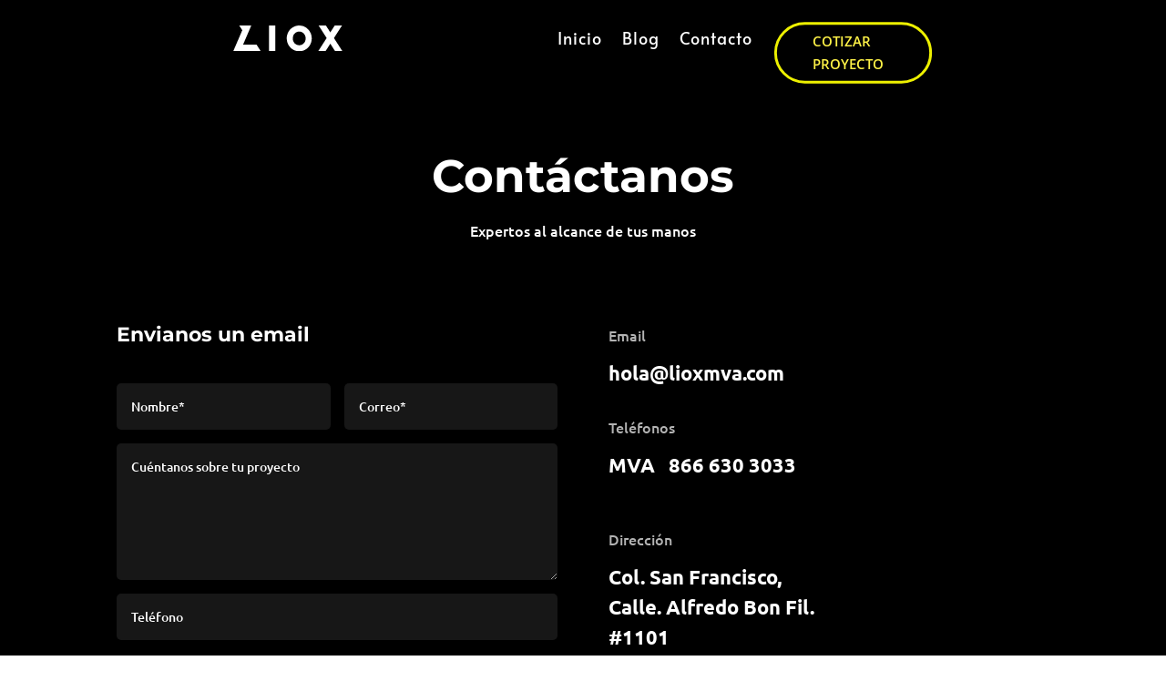

--- FILE ---
content_type: text/html; charset=UTF-8
request_url: https://www.lioxmva.com/contacto/
body_size: 12035
content:
<!DOCTYPE html><html lang="es"><head><meta charset="UTF-8" /><meta http-equiv="X-UA-Compatible" content="IE=edge"><link rel="stylesheet" media="print" onload="this.onload=null;this.media='all';" id="ao_optimized_gfonts" href="https://fonts.googleapis.com/css?family=Open+Sans%3A400%2C700&amp;display=swap"><link rel="pingback" href="https://www.lioxmva.com/xmlrpc.php" /> <script type="text/javascript">document.documentElement.className = 'js';</script> <link rel="preconnect" href="https://fonts.gstatic.com" crossorigin /><meta name='robots' content='index, follow, max-image-preview:large, max-snippet:-1, max-video-preview:-1' /> <script type="text/javascript">let jqueryParams=[],jQuery=function(r){return jqueryParams=[...jqueryParams,r],jQuery},$=function(r){return jqueryParams=[...jqueryParams,r],$};window.jQuery=jQuery,window.$=jQuery;let customHeadScripts=!1;jQuery.fn=jQuery.prototype={},$.fn=jQuery.prototype={},jQuery.noConflict=function(r){if(window.jQuery)return jQuery=window.jQuery,$=window.jQuery,customHeadScripts=!0,jQuery.noConflict},jQuery.ready=function(r){jqueryParams=[...jqueryParams,r]},$.ready=function(r){jqueryParams=[...jqueryParams,r]},jQuery.load=function(r){jqueryParams=[...jqueryParams,r]},$.load=function(r){jqueryParams=[...jqueryParams,r]},jQuery.fn.ready=function(r){jqueryParams=[...jqueryParams,r]},$.fn.ready=function(r){jqueryParams=[...jqueryParams,r]};</script> <link media="all" href="https://www.lioxmva.com/wp-content/cache/autoptimize/css/autoptimize_8165332574be16e4693bed47d33c9348.css" rel="stylesheet"><title>Contacto - Agencia de publicidad en Monclova</title><link rel="canonical" href="https://www.lioxmva.com/contacto/" /><meta property="og:locale" content="es_ES" /><meta property="og:type" content="article" /><meta property="og:title" content="Contacto - Agencia de publicidad en Monclova" /><meta property="og:url" content="https://www.lioxmva.com/contacto/" /><meta property="og:site_name" content="Agencia de publicidad en Monclova" /><meta property="article:publisher" content="https://www.facebook.com/lioxmva" /><meta property="article:modified_time" content="2025-02-26T08:32:07+00:00" /><meta property="og:image" content="https://www.lioxmva.com/wp-content/uploads/2021/11/Logo-Liox-Mva-redes-sociales.jpg" /><meta property="og:image:width" content="701" /><meta property="og:image:height" content="683" /><meta property="og:image:type" content="image/jpeg" /><meta name="twitter:card" content="summary_large_image" /><meta name="twitter:site" content="@lioxmva" /><meta name="twitter:label1" content="Tiempo de lectura" /><meta name="twitter:data1" content="10 minutos" /> <script type="application/ld+json" class="yoast-schema-graph">{"@context":"https://schema.org","@graph":[{"@type":"WebPage","@id":"https://www.lioxmva.com/contacto/","url":"https://www.lioxmva.com/contacto/","name":"Contacto - Agencia de publicidad en Monclova","isPartOf":{"@id":"https://www.lioxmva.com/#website"},"datePublished":"2020-07-10T02:05:50+00:00","dateModified":"2025-02-26T08:32:07+00:00","breadcrumb":{"@id":"https://www.lioxmva.com/contacto/#breadcrumb"},"inLanguage":"es","potentialAction":[{"@type":"ReadAction","target":["https://www.lioxmva.com/contacto/"]}]},{"@type":"BreadcrumbList","@id":"https://www.lioxmva.com/contacto/#breadcrumb","itemListElement":[{"@type":"ListItem","position":1,"name":"Portada","item":"https://www.lioxmva.com/"},{"@type":"ListItem","position":2,"name":"Contacto"}]},{"@type":"WebSite","@id":"https://www.lioxmva.com/#website","url":"https://www.lioxmva.com/","name":"Agencia de publicidad en Monclova","description":"Liox Mva","publisher":{"@id":"https://www.lioxmva.com/#organization"},"potentialAction":[{"@type":"SearchAction","target":{"@type":"EntryPoint","urlTemplate":"https://www.lioxmva.com/?s={search_term_string}"},"query-input":{"@type":"PropertyValueSpecification","valueRequired":true,"valueName":"search_term_string"}}],"inLanguage":"es"},{"@type":"Organization","@id":"https://www.lioxmva.com/#organization","name":"Liox Mva","url":"https://www.lioxmva.com/","logo":{"@type":"ImageObject","inLanguage":"es","@id":"https://www.lioxmva.com/#/schema/logo/image/","url":"https://www.lioxmva.com/wp-content/uploads/2021/11/Logo-Liox-Mva-redes-sociales.jpg","contentUrl":"https://www.lioxmva.com/wp-content/uploads/2021/11/Logo-Liox-Mva-redes-sociales.jpg","width":701,"height":683,"caption":"Liox Mva"},"image":{"@id":"https://www.lioxmva.com/#/schema/logo/image/"},"sameAs":["https://www.facebook.com/lioxmva","https://x.com/lioxmva","https://www.instagram.com/lioxmva/","https://www.linkedin.com/company/lioxmva/","https://www.pinterest.com.mx/lioxmva/","https://www.youtube.com/channel/UCcIXGGa9g02bT-gSP8i0DwA"]}]}</script> <link href='https://sp-ao.shortpixel.ai' rel='preconnect' /><link href='https://fonts.gstatic.com' crossorigin='anonymous' rel='preconnect' /><link rel="alternate" type="application/rss+xml" title="Agencia de publicidad en Monclova &raquo; Feed" href="https://www.lioxmva.com/feed/" /><link rel="alternate" type="application/rss+xml" title="Agencia de publicidad en Monclova &raquo; Feed de los comentarios" href="https://www.lioxmva.com/comments/feed/" /><meta content="Divi v.4.27.5" name="generator"/> <script type="text/javascript" src="https://www.lioxmva.com/wp-includes/js/jquery/jquery.min.js?ver=3.7.1" id="jquery-core-js"></script> <script type="text/javascript" id="jquery-js-after">jqueryParams.length&&$.each(jqueryParams,function(e,r){if("function"==typeof r){var n=String(r);n.replace("$","jQuery");var a=new Function("return "+n)();$(document).ready(a)}});</script> <link rel="https://api.w.org/" href="https://www.lioxmva.com/wp-json/" /><link rel="alternate" title="JSON" type="application/json" href="https://www.lioxmva.com/wp-json/wp/v2/pages/1353" /><link rel="EditURI" type="application/rsd+xml" title="RSD" href="https://www.lioxmva.com/xmlrpc.php?rsd" /><meta name="generator" content="WordPress 6.7.4" /><link rel='shortlink' href='https://www.lioxmva.com/?p=1353' /><link rel="alternate" title="oEmbed (JSON)" type="application/json+oembed" href="https://www.lioxmva.com/wp-json/oembed/1.0/embed?url=https%3A%2F%2Fwww.lioxmva.com%2Fcontacto%2F" /><link rel="alternate" title="oEmbed (XML)" type="text/xml+oembed" href="https://www.lioxmva.com/wp-json/oembed/1.0/embed?url=https%3A%2F%2Fwww.lioxmva.com%2Fcontacto%2F&#038;format=xml" /> <script>function db014_update_icon(icon_id, icon_url) {
				db014_update_icons(jQuery(document), icon_id, icon_url);
				var $app_frame = jQuery("#et-fb-app-frame");
				if ($app_frame) {
					db014_update_icons($app_frame.contents(), icon_id, icon_url);
				}
			}
			
			function db014_update_icons(doc, icon_id, icon_url) { 
				db014_update_custom_icons(doc, icon_id, icon_url);
				db014_update_custom_inline_icons(doc, icon_id, icon_url);
			}
	
			function db014_update_custom_icons(doc, icon_id, icon_url) {
				var $custom_icons = doc.find('.et-pb-icon:contains("'+icon_id+'")');	
				var icon_visible = (icon_url !== '');
				var $icons = $custom_icons.filter(function(){ return jQuery(this).text() == icon_id; }); 
				$icons.addClass('db-custom-icon');
				$icons.html('<img class="dbdb-custom-icon-img" src="'+icon_url+'"/>');
				$icons.toggle(icon_visible); 
			}
			
			function db014_update_custom_inline_icons(doc, icon_id, icon_url) {
				var $custom_inline_icons = doc.find('.et_pb_inline_icon[data-icon="'+icon_id+'"]');
				var icon_visible = (icon_url !== '');
				var $icons_inline = $custom_inline_icons.filter(function(){ return jQuery(this).attr('data-icon') == icon_id; });
				$icons_inline.addClass('db-custom-icon');
				$icons_inline.each(function(){
					if (jQuery(this).children('.db014_custom_hover_icon').length === 0) {
						if (jQuery(this).closest('.et_pb_dmb_breadcrumbs').length === 0) {
							jQuery(this).html('<img class="db014_custom_hover_icon"/>');
						} else {
							jQuery(this).prepend(jQuery('<img class="db014_custom_hover_icon"/>'));
						}
					}
					jQuery(this).children('.db014_custom_hover_icon').attr('src', icon_url);
				});
				$icons_inline.toggle(icon_visible);
			}</script> <meta name="viewport" content="width=device-width, initial-scale=1.0, maximum-scale=1.0, user-scalable=0" />  <script type='text/javascript'>!function(f,b,e,v,n,t,s){if(f.fbq)return;n=f.fbq=function(){n.callMethod?
n.callMethod.apply(n,arguments):n.queue.push(arguments)};if(!f._fbq)f._fbq=n;
n.push=n;n.loaded=!0;n.version='2.0';n.queue=[];t=b.createElement(e);t.async=!0;
t.src=v;s=b.getElementsByTagName(e)[0];s.parentNode.insertBefore(t,s)}(window,
document,'script','https://connect.facebook.net/en_US/fbevents.js');</script>  <script type='text/javascript'>var url = window.location.origin + '?ob=open-bridge';
            fbq('set', 'openbridge', '740198627807469', url);
fbq('init', '740198627807469', {}, {
    "agent": "wordpress-6.7.4-4.1.5"
})</script><script type='text/javascript'>fbq('track', 'PageView', []);</script><meta name="theme-color" content="#000000">  <script>(function(w,d,s,l,i){w[l]=w[l]||[];w[l].push({'gtm.start':
new Date().getTime(),event:'gtm.js'});var f=d.getElementsByTagName(s)[0],
j=d.createElement(s),dl=l!='dataLayer'?'&l='+l:'';j.async=true;j.src=
'https://www.googletagmanager.com/gtm.js?id='+i+dl;f.parentNode.insertBefore(j,f);
})(window,document,'script','dataLayer','GTM-WXB6MMS');</script>    <script>(function($) {
    $(document).ready(function() {
        $(window).resize(function() {
            $('.et_blog_grid_equal_height').each(function() {
                equalise_articles($(this));
            });
        });

        $('.et_blog_grid_equal_height').each(function() {
            var blog = $(this);

            equalise_articles($(this));

            var observer = new MutationObserver(function(mutations) {
                equalise_articles(blog);
            });
            
            var config = {
                subtree: true,
                childList: true 
            };

            observer.observe(blog[0], config);
        });

        function equalise_articles(blog) {
            var articles = blog.find('article');
            var heights = [];
            
            articles.each(function() {
                var height = 0;
                height += $(this).find('.et_pb_image_container').outerHeight(true);
                height += $(this).find('.entry-title').outerHeight(true);
                height += $(this).find('.post-meta').outerHeight(true); 
                height += $(this).find('.post-content').outerHeight(true);    

                heights.push(height);
            });

            var max_height = Math.max.apply(Math,heights); 

            articles.each(function() {
                $(this).height(max_height);
            });
        }

        $(document).ajaxComplete(function() {
            $('.et_blog_grid_equal_height').imagesLoaded().then(function() {
                $('.et_blog_grid_equal_height').each(function(){
                    equalise_articles($(this));
                });
            });
        });

        $.fn.imagesLoaded = function() {
            var $imgs = this.find('img[src!=""]');
            var dfds = [];

            if (!$imgs.length) {
                return $.Deferred().resolve().promise();
            }            

            $imgs.each(function(){
                var dfd = $.Deferred();
                dfds.push(dfd);
                var img = new Image();

                img.onload = function() {
                    dfd.resolve();
                };

                img.onerror = function() {
                    dfd.resolve(); 
                };

                img.src = this.src;
            });

            return $.when.apply($, dfds);
        }
    });
})(jQuery);</script>  <script>/**** Agregar WhatsApp y Telegram a Monarch *****/
jQuery(document).ready(function () {
    const monarchNetworkContainer = jQuery(".et_social_icons_container");
    if (monarchNetworkContainer.length) {
        const currentUrl = window.location.href;
        jQuery(monarchNetworkContainer).append(`
                <li class="et_social_whatsapp" style="background: #4dc859;">
                  <a href="https://wa.me/?text=` + currentUrl + `" class="et_social_share" rel="nofollow" data-social_name="whatsapp" data-social_type="share" data-location="sidebar">
                    <i class="et_social_icon et_social_icon_whatsapp" style="display: flex; align-items: center;">
                        <?xml version="1.0" encoding="UTF-8"?><svg width="100%" height="20" version="1.1" viewBox="0 0 175.22 175.55" xmlns="http://www.w3.org/2000/svg" xmlns:cc="http://creativecommons.org/ns#" xmlns:dc="http://purl.org/dc/elements/1.1/" xmlns:rdf="http://www.w3.org/1999/02/22-rdf-syntax-ns#" xmlns:xlink="http://www.w3.org/1999/xlink"><defs><filter id="b" x="-.057343" y="-.057087" width="1.1147" height="1.1142" color-interpolation-filters="sRGB"><feGaussianBlur stdDeviation="3.5306992"/></filter><linearGradient id="a" x1="85.915" x2="86.535" y1="32.567" y2="137.09" gradientTransform="translate(-4.0156e-7)" gradientUnits="userSpaceOnUse"><stop stop-color="#57d163" offset="0"/><stop stop-color="#23b33a" offset="1"/></linearGradient></defs><path d="m54.532 138.45 2.2352 1.3243c9.3872 5.5714 20.15 8.5177 31.126 8.5232h0.0234c33.707 0 61.139-27.426 61.153-61.135 6e-3 -16.335-6.3486-31.696-17.895-43.251-11.547-11.555-26.899-17.921-43.235-17.928-33.733 0-61.166 27.423-61.178 61.13-5e-3 11.551 3.2274 22.801 9.3486 32.535l1.4552 2.3124-6.1791 22.558zm-40.811 23.544 10.439-38.114c-6.4382-11.154-9.8254-23.808-9.8213-36.772 0.0165-40.556 33.021-73.55 73.578-73.55 19.681 0.0096 38.154 7.6688 52.047 21.572 13.889 13.903 21.537 32.383 21.53 52.037-0.0179 40.553-33.027 73.553-73.578 73.553-3e-3 0 3e-3 0 0 0h-0.0317c-12.313-5e-3 -24.412-3.0937-35.159-8.9545z" fill="#b3b3b3" filter="url(#b)"/><path d="m12.966 161.24 10.439-38.114c-6.4382-11.154-9.8254-23.808-9.8213-36.772 0.0165-40.556 33.021-73.55 73.578-73.55 19.681 0.0096 38.154 7.6688 52.047 21.572 13.889 13.903 21.537 32.383 21.53 52.037-0.0179 40.553-33.027 73.553-73.578 73.553-3e-3 0 3e-3 0 0 0h-0.0317c-12.313-5e-3 -24.412-3.0937-35.159-8.9545z" fill="#fff"/><path d="m87.184 25.227c-33.733 0-61.166 27.423-61.178 61.13-5e-3 11.551 3.2275 22.801 9.3488 32.535l1.4552 2.312-6.1795 22.559 23.146-6.0689 2.235 1.324c9.3872 5.5714 20.15 8.518 31.126 8.5235h0.0233c33.707 0 61.14-27.426 61.153-61.135 6e-3 -16.335-6.3484-31.696-17.895-43.251-11.547-11.555-26.899-17.922-43.235-17.929z" fill="url(#linearGradient1780)" stroke-width=".35278"/><metadata><rdf:RDF><cc:Work rdf:about=""><dc:title/><dc:format>image/svg+xml</dc:format><dc:type rdf:resource="http://purl.org/dc/dcmitype/StillImage"/></cc:Work></rdf:RDF></metadata><path d="m87.184 25.227c-33.733 0-61.166 27.423-61.178 61.13-5e-3 11.551 3.2275 22.801 9.3488 32.535l1.4552 2.3125-6.1795 22.558 23.146-6.0689 2.235 1.3245c9.3872 5.5714 20.15 8.5175 31.126 8.523h0.02326c33.707 0 61.14-27.426 61.153-61.135 6e-3 -16.335-6.3484-31.696-17.895-43.251-11.547-11.555-26.899-17.921-43.235-17.928z" fill="url(#a)" stop-color="#000000" stroke-linecap="round" stroke-linejoin="round" stroke-width=".51493"/><path d="m68.772 55.603c-1.378-3.0606-2.8277-3.1226-4.1369-3.1764-1.0721-0.04548-2.2986-0.04272-3.5236-0.04272-1.2264 0-3.2177 0.46026-4.9017 2.2999-1.6853 1.8397-6.4354 6.2866-6.4354 15.332 0 9.0454 6.5884 17.785 7.5062 19.013 0.91916 1.2265 12.718 20.381 31.405 27.75 15.529 6.124 18.689 4.9058 22.061 4.5999 3.3707-0.30592 10.877-4.4469 12.408-8.7395 1.5324-4.2926 1.5324-7.9706 1.0735-8.7395-0.46026-0.76757-1.6853-1.2264-3.525-2.1456-1.8383-0.91915-10.877-5.3675-12.562-5.9807-1.6853-0.61322-2.9104-0.91915-4.1369 0.92053-1.2251 1.8397-4.746 5.9793-5.8195 7.2058-1.0721 1.2278-2.1442 1.3808-3.9839 0.46164-1.8383-0.92191-7.7597-2.8608-14.784-9.124-5.4653-4.8727-9.1543-10.891-10.228-12.73-1.0721-1.8397-0.11438-2.8346 0.80753-3.751 0.82544-0.82407 1.8383-2.147 2.7588-3.2205 0.9164-1.0735 1.2237-1.8397 1.8356-3.0648 0.61323-1.2278 0.3073-2.3013-0.15296-3.2205-0.45889-0.91915-4.0321-10.011-5.6665-13.647" fill="#fff" fill-rule="evenodd"/>
                        </svg>
                    </i>
                    <div class="et_social_network_label">
                        <div class="et_social_networkname">WhatsApp</div>
                    </div>
                    <span class="et_social_overlay"></span>
                  </a>
               </li>
               <li class="et_social_telegram" style="background: #61a8de;">
                 <a href="https://t.me/share/url?url=` + currentUrl + `" class="et_social_share" rel="nofollow" data-social_name="telegram" data-social_type="share" data-location="sidebar">
                   <i class="et_social_icon et_social_icon_telegram" style="display: flex; align-items: center;">
                     <svg xmlns="http://www.w3.org/2000/svg" viewBox="0 0 455.731 455.731" width="100%" height="27" xml:space="preserve"><path fill="#61a8de" d="M0 0h455.731v455.731H0z"/><path d="M358.844 100.6 54.091 219.359c-9.871 3.847-9.273 18.012.888 21.012l77.441 22.868 28.901 91.706c3.019 9.579 15.158 12.483 22.185 5.308l40.039-40.882 78.56 57.665c9.614 7.057 23.306 1.814 25.747-9.859l52.031-248.76c2.548-12.185-9.44-22.337-21.039-17.817zm-38.208 55.206L179.08 280.984a7.6027 7.6027 0 0 0-2.519 4.847l-5.45 48.448c-.178 1.58-2.389 1.789-2.861.271l-22.423-72.253c-1.027-3.308.312-6.892 3.255-8.717l167.163-103.676c3.844-2.386 7.78 2.906 4.391 5.902z" fill="#fff"/></svg>
                   </i>
                   <div class="et_social_network_label">
                     <div class="et_social_networkname">Telegram</div>
                   </div>
                   <span class="et_social_overlay"></span>
                 </a>
               </li>
`);
}
});
/**** *****/</script> <link rel="icon" href="https://www.lioxmva.com/wp-content/uploads/2020/12/logo-negro.svg" sizes="32x32" /><link rel="icon" href="https://www.lioxmva.com/wp-content/uploads/2020/12/logo-negro.svg" sizes="192x192" /><link rel="apple-touch-icon" href="https://www.lioxmva.com/wp-content/uploads/2020/12/logo-negro.svg" /><meta name="msapplication-TileImage" content="https://www.lioxmva.com/wp-content/uploads/2020/12/logo-negro.svg" /></head><body class="page-template-default page page-id-1353 et-tb-has-template et-tb-has-header et-tb-has-footer et_bloom et_monarch et_pb_button_helper_class et_cover_background et_pb_gutter linux et_pb_gutters3 et_pb_pagebuilder_layout et_no_sidebar et_divi_theme et-db"> <noscript> <img height="1" width="1" style="display:none" alt="fbpx"
src="https://www.facebook.com/tr?id=740198627807469&ev=PageView&noscript=1" /> </noscript><div id="page-container"><div id="et-boc" class="et-boc"><header class="et-l et-l--header"><div class="et_builder_inner_content et_pb_gutters3"><div class="et_pb_section et_pb_section_0_tb_header et_pb_with_background et_section_regular et_pb_section--absolute et_pb_section--with-menu" ><div class="et_pb_row et_pb_row_0_tb_header et_pb_equal_columns et_pb_gutters2 et_pb_row--with-menu"><div class="et_pb_column et_pb_column_3_4 et_pb_column_0_tb_header  et_pb_css_mix_blend_mode_passthrough et_pb_column--with-menu"><div class="et_pb_module et_pb_menu et_pb_menu_0_tb_header et_pb_bg_layout_light  et_pb_text_align_right et_dropdown_animation_fade et_pb_menu--with-logo et_pb_menu--style-left_aligned"><div class="et_pb_menu_inner_container clearfix"><div class="et_pb_menu__logo-wrap"><div class="et_pb_menu__logo"> <a href="/inicio/" ><noscript><img decoding="async" width="30" height="7" src="https://www.lioxmva.com/wp-content/uploads/2020/11/Liox-nombre-logo.svg" alt="" class="wp-image-7265" /></noscript><img decoding="async" width="30" height="7" src='data:image/svg+xml,%3Csvg%20xmlns=%22http://www.w3.org/2000/svg%22%20viewBox=%220%200%2030%207%22%3E%3C/svg%3E' data-src="https://www.lioxmva.com/wp-content/uploads/2020/11/Liox-nombre-logo.svg" alt="" class="lazyload wp-image-7265" /></a></div></div><div class="et_pb_menu__wrap"><div class="et_pb_menu__menu"><nav class="et-menu-nav"><ul id="menu-menu-liox-mva" class="et-menu nav downwards"><li class="et_pb_menu_page_id-home menu-item menu-item-type-post_type menu-item-object-page menu-item-home menu-item-1369"><a href="https://www.lioxmva.com/">Inicio</a></li><li class="et_pb_menu_page_id-1464 menu-item menu-item-type-post_type menu-item-object-page menu-item-1465"><a href="https://www.lioxmva.com/blog/">Blog</a></li><li class="et_pb_menu_page_id-1353 menu-item menu-item-type-post_type menu-item-object-page current-menu-item page_item page-item-1353 current_page_item menu-item-1868"><a href="https://www.lioxmva.com/contacto/" aria-current="page">Contacto</a></li></ul></nav></div><div class="et_mobile_nav_menu"><div class="mobile_nav closed"> <span class="mobile_menu_bar"></span></div></div></div></div></div></div><div class="et_pb_column et_pb_column_1_4 et_pb_column_1_tb_header  et_pb_css_mix_blend_mode_passthrough et-last-child"><div class="et_pb_button_module_wrapper et_pb_button_0_tb_header_wrapper et_pb_button_alignment_left et_pb_button_alignment_tablet_center et_pb_module "> <a class="et_pb_button et_pb_button_0_tb_header et_pb_bg_layout_light" href="/cotizacion/">Cotizar proyecto</a></div></div></div></div></div></header><div id="et-main-area"><div id="main-content"><article id="post-1353" class="post-1353 page type-page status-publish hentry"><div class="entry-content"><div class="et-l et-l--post"><div class="et_builder_inner_content et_pb_gutters3"><div class="et_pb_section et_pb_section_0 et_pb_with_background et_section_regular" ><div class="et_pb_row et_pb_row_0"><div class="et_pb_column et_pb_column_4_4 et_pb_column_0  et_pb_css_mix_blend_mode_passthrough et-last-child"><div class="et_pb_module et_pb_text et_pb_text_0  et_pb_text_align_center et_pb_bg_layout_light"><div class="et_pb_text_inner"><h1>Contáctanos</h1><p>Expertos al alcance de tus manos</p></div></div></div></div></div><div class="et_pb_section et_pb_section_1 et_pb_with_background et_section_regular" ><div class="et_pb_row et_pb_row_1 et_pb_gutters3"><div class="et_pb_with_border et_pb_column_1_2 et_pb_column et_pb_column_1  et_pb_css_mix_blend_mode_passthrough"><div class="et_pb_module et_pb_text et_pb_text_1  et_pb_text_align_left et_pb_text_align_center-tablet et_pb_bg_layout_light"><div class="et_pb_text_inner"><h4>Envianos un email</h4></div></div><div id="et_pb_contact_form_0" class="et_pb_module et_pb_contact_form_0 et_pb_contact_form_container clearfix  et_pb_text_align_left" data-form_unique_num="0" data-form_unique_id="a30a9284-8a37-46d7-9f86-1d0baac1ec17" data-redirect_url="/gracias-por-contactarnos/"><div class="et-pb-contact-message"></div><div class="et_pb_contact"><form class="et_pb_contact_form clearfix" method="post" action="https://www.lioxmva.com/contacto/"><p class="et_pb_with_border et_pb_contact_field et_pb_contact_field_0 et_pb_contact_field_half" data-id="nombre" data-type="input"> <label for="et_pb_contact_nombre_0" class="et_pb_contact_form_label">Nombre*</label> <input type="text" id="et_pb_contact_nombre_0" class="input" value="" name="et_pb_contact_nombre_0" data-required_mark="required" data-field_type="input" data-original_id="nombre" placeholder="Nombre*"></p><p class="et_pb_contact_field et_pb_contact_field_1 et_pb_contact_field_half et_pb_contact_field_last" data-id="correo" data-type="email"> <label for="et_pb_contact_correo_0" class="et_pb_contact_form_label">Correo*</label> <input type="text" id="et_pb_contact_correo_0" class="input" value="" name="et_pb_contact_correo_0" data-required_mark="required" data-field_type="email" data-original_id="correo" placeholder="Correo*"></p><p class="et_pb_contact_field et_pb_contact_field_2 et_pb_contact_field_last" data-id="mensaje" data-type="text"> <label for="et_pb_contact_mensaje_0" class="et_pb_contact_form_label">Cuéntanos sobre tu proyecto </label><textarea name="et_pb_contact_mensaje_0" id="et_pb_contact_mensaje_0" class="et_pb_contact_message input" data-required_mark="not_required" data-field_type="text" data-original_id="mensaje" placeholder="Cuéntanos sobre tu proyecto "></textarea></p><p class="et_pb_contact_field et_pb_contact_field_3 et_pb_contact_field_last" data-id="cel" data-type="input"> <label for="et_pb_contact_cel_0" class="et_pb_contact_form_label">Teléfono</label> <input type="text" id="et_pb_contact_cel_0" class="input" value="" name="et_pb_contact_cel_0" data-required_mark="not_required" data-field_type="input" data-original_id="cel" placeholder="Teléfono" pattern="[0-9\s\-]*" title="Sólo se permiten números."></p><p class="et_pb_contact_field et_pb_contact_field_4 et_pb_contact_field_last" data-id="política" data-type="checkbox"> <label for="et_pb_contact_política_0" class="et_pb_contact_form_label"> </label> <input class="et_pb_checkbox_handle" type="hidden" name="et_pb_contact_política_0" data-required_mark="required" data-field_type="checkbox" data-original_id="política"> <span class="et_pb_contact_field_options_wrapper"> <span class="et_pb_contact_field_options_title"> </span> <span class="et_pb_contact_field_options_list"><span class="et_pb_contact_field_checkbox"> <input type="checkbox" id="et_pb_contact_política_4_0" class="input" value="Acepto la política de privacidad" data-id="-1"> <label for="et_pb_contact_política_4_0"><i></i>Acepto la política de privacidad</label> </span></span> </span></p> <input type="hidden" value="et_contact_proccess" name="et_pb_contactform_submit_0"/><div class="et_contact_bottom_container"> <button type="submit" name="et_builder_submit_button" class="et_pb_contact_submit et_pb_button">enviar</button></div> <input type="hidden" id="_wpnonce-et-pb-contact-form-submitted-0" name="_wpnonce-et-pb-contact-form-submitted-0" value="5e1ead11db" /><input type="hidden" name="_wp_http_referer" value="/contacto/" /></form></div></div></div><div class="et_pb_with_border et_pb_column_1_2 et_pb_column et_pb_column_2  et_pb_css_mix_blend_mode_passthrough et-last-child"><div class="et_pb_module et_pb_blurb et_pb_blurb_0 et_clickable  et_pb_text_align_left  et_pb_blurb_position_top et_pb_bg_layout_light"><div class="et_pb_blurb_content"><div class="et_pb_blurb_container"><h4 class="et_pb_module_header"><span>Email</span></h4><div class="et_pb_blurb_description"><p>hola@lioxmva.com</p></div></div></div></div><div class="et_pb_module et_pb_blurb et_pb_blurb_1 et_clickable  et_pb_text_align_left  et_pb_blurb_position_top et_pb_bg_layout_light"><div class="et_pb_blurb_content"><div class="et_pb_blurb_container"><h4 class="et_pb_module_header"><span>Teléfonos</span></h4><div class="et_pb_blurb_description"><p><a href="https://wa.me/8666303033" target="_blank" rel="noopener noreferrer">MVA   866 630 3033</a></p><p><span style="color: #ffffff;"><a href="https://api.whatsapp.com/send?phone=525533321151" target="_blank" rel="noopener noreferrer" style="color: #ffffff;"></a></span></p></div></div></div></div><div class="et_pb_module et_pb_blurb et_pb_blurb_2  et_pb_text_align_left  et_pb_blurb_position_top et_pb_bg_layout_light"><div class="et_pb_blurb_content"><div class="et_pb_blurb_container"><h4 class="et_pb_module_header"><span>Dirección </span></h4><div class="et_pb_blurb_description"><p><span style="color: #ffffff;"><a href="https://g.page/lioxmva?share" target="_blank" rel="noopener noreferrer" style="color: #ffffff;">Col. San Francisco,</a></span><br /> <span style="color: #ffffff;"><a href="https://g.page/lioxmva?share" target="_blank" rel="noopener noreferrer" style="color: #ffffff;"> <span style="font-size: 22px;">Calle. Alfredo Bon Fil.<br /> </span><span style="font-size: 22px;">#1101</span></a></span></p></div></div></div></div></div></div><div class="et_pb_row et_pb_row_2"><div class="et_pb_column et_pb_column_4_4 et_pb_column_3  et_pb_css_mix_blend_mode_passthrough et-last-child"><div class="et_pb_module et_pb_text et_pb_text_2  et_pb_text_align_left et_pb_bg_layout_light"><div class="et_pb_text_inner"><p>Oficinas cerradas, solo se atenderá con previa cita.</p></div></div></div></div><div class="et_pb_row et_pb_row_3  et_pb_css_mix_blend_mode"><div class="et_pb_column et_pb_column_4_4 et_pb_column_4  et_pb_css_mix_blend_mode_passthrough et-last-child"><div class="et_pb_module et_pb_code et_pb_code_0"><div class="et_pb_code_inner" data-et-multi-view="{&quot;schema&quot;:{&quot;content&quot;:{&quot;desktop&quot;:&quot;&lt;iframe src=\&quot;https:\/\/www.google.com\/maps\/embed?pb=!1m18!1m12!1m3!1d3557.2045155235505!2d-101.42967963791939!3d26.92873018336271!2m3!1f0!2f0!3f0!3m2!1i1024!2i768!4f13.1!3m3!1m2!1s0x0%3A0x46ea29a304dddcb8!2sLiox%20mva!5e0!3m2!1ses-419!2smx!4v1596680985870!5m2!1ses-419!2smx\&quot; width=\&quot;1080\&quot; height=\&quot;500\&quot; frameborder=\&quot;0\&quot; style=\&quot;border:0;\&quot; allowfullscreen=\&quot;\&quot; aria-hidden=\&quot;false\&quot; tabindex=\&quot;0\&quot;&gt;&lt;\/iframe&gt;&quot;,&quot;tablet&quot;:&quot;&lt;iframe src=\&quot;https:\/\/www.google.com\/maps\/embed?pb=!1m18!1m12!1m3!1d3557.2045155235505!2d-101.42967963791939!3d26.92873018336271!2m3!1f0!2f0!3f0!3m2!1i1024!2i768!4f13.1!3m3!1m2!1s0x0%3A0x46ea29a304dddcb8!2sLiox%20mva!5e0!3m2!1ses-419!2smx!4v1596680985870!5m2!1ses-419!2smx\&quot; width=\&quot;1020\&quot; height=\&quot;450\&quot; frameborder=\&quot;0\&quot; style=\&quot;border:0;\&quot; allowfullscreen=\&quot;\&quot; aria-hidden=\&quot;false\&quot; tabindex=\&quot;0\&quot;&gt;&lt;\/iframe&gt;&quot;,&quot;phone&quot;:&quot;&lt;iframe src=\&quot;https:\/\/www.google.com\/maps\/embed?pb=!1m18!1m12!1m3!1d3557.2045155235505!2d-101.42967963791939!3d26.92873018336271!2m3!1f0!2f0!3f0!3m2!1i1024!2i768!4f13.1!3m3!1m2!1s0x0%3A0x46ea29a304dddcb8!2sLiox%20mva!5e0!3m2!1ses-419!2smx!4v1596680985870!5m2!1ses-419!2smx\&quot; width=\&quot;450\&quot; height=\&quot;500\&quot; frameborder=\&quot;0\&quot; style=\&quot;border:0;\&quot; allowfullscreen=\&quot;\&quot; aria-hidden=\&quot;false\&quot; tabindex=\&quot;0\&quot;&gt;&lt;\/iframe&gt;&quot;}},&quot;slug&quot;:&quot;et_pb_code&quot;}" data-et-multi-view-load-tablet-hidden="true" data-et-multi-view-load-phone-hidden="true"><iframe src="https://www.google.com/maps/embed?pb=!1m18!1m12!1m3!1d3557.2045155235505!2d-101.42967963791939!3d26.92873018336271!2m3!1f0!2f0!3f0!3m2!1i1024!2i768!4f13.1!3m3!1m2!1s0x0%3A0x46ea29a304dddcb8!2sLiox%20mva!5e0!3m2!1ses-419!2smx!4v1596680985870!5m2!1ses-419!2smx" width="1080" height="500" frameborder="0" style="border:0;" allowfullscreen="" aria-hidden="false" tabindex="0"></iframe></div></div></div></div></div></div></div></div></article></div><footer class="et-l et-l--footer"><div class="et_builder_inner_content et_pb_gutters3"><div class="et_pb_section et_pb_section_0_tb_footer et_pb_with_background et_section_regular" ><div class="et_pb_row et_pb_row_0_tb_footer et_pb_gutters1"><div class="et_pb_column et_pb_column_1_2 et_pb_column_0_tb_footer  et_pb_css_mix_blend_mode_passthrough"><ul class="et_pb_module et_pb_social_media_follow et_pb_social_media_follow_0_tb_footer clearfix  et_pb_text_align_left et_pb_text_align_center-tablet et_pb_bg_layout_light"><li
 class='et_pb_social_media_follow_network_0_tb_footer et_pb_section_video_on_hover et_pb_social_icon et_pb_social_network_link  et-social-facebook'><a
 href='http://www.facebook.com/lioxmva'
 class='icon et_pb_with_border'
 title='Seguir en Facebook'
 target="_blank"><span
 class='et_pb_social_media_follow_network_name'
 aria-hidden='true'
 >Seguir</span></a></li><li
 class='et_pb_social_media_follow_network_1_tb_footer et_pb_section_video_on_hover et_pb_social_icon et_pb_social_network_link  et-social-instagram'><a
 href='http://www.instagram.com/lioxmva'
 class='icon et_pb_with_border'
 title='Seguir en Instagram'
 target="_blank"><span
 class='et_pb_social_media_follow_network_name'
 aria-hidden='true'
 >Seguir</span></a></li><li
 class='et_pb_social_media_follow_network_2_tb_footer et_pb_section_video_on_hover et_pb_social_icon et_pb_social_network_link  et-social-tiktok et-pb-social-fa-icon'><a
 href='https://www.tiktok.com/@lioxmva'
 class='icon et_pb_with_border'
 title='Seguir en TikTok'
 target="_blank"><span
 class='et_pb_social_media_follow_network_name'
 aria-hidden='true'
 >Seguir</span></a></li><li
 class='et_pb_social_media_follow_network_3_tb_footer et_pb_section_video_on_hover et_pb_social_icon et_pb_social_network_link  et-social-youtube'><a
 href='https://www.youtube.com/channel/UCcIXGGa9g02bT-gSP8i0DwA/'
 class='icon et_pb_with_border'
 title='Seguir en Youtube'
 target="_blank"><span
 class='et_pb_social_media_follow_network_name'
 aria-hidden='true'
 >Seguir</span></a></li><li
 class='et_pb_social_media_follow_network_4_tb_footer et_pb_section_video_on_hover et_pb_social_icon et_pb_social_network_link  et-social-twitter'><a
 href='http://www.twitter.com/lioxmva'
 class='icon et_pb_with_border'
 title='Seguir en X'
 target="_blank"><span
 class='et_pb_social_media_follow_network_name'
 aria-hidden='true'
 >Seguir</span></a></li><li
 class='et_pb_social_media_follow_network_5_tb_footer et_pb_section_video_on_hover et_pb_social_icon et_pb_social_network_link  et-social-linkedin'><a
 href='https://www.linkedin.com/company/lioxmva/'
 class='icon et_pb_with_border'
 title='Seguir en LinkedIn'
 target="_blank"><span
 class='et_pb_social_media_follow_network_name'
 aria-hidden='true'
 >Seguir</span></a></li></ul></div><div class="et_pb_column et_pb_column_1_2 et_pb_column_1_tb_footer  et_pb_css_mix_blend_mode_passthrough et-last-child"><div class="et_pb_module et_pb_text et_pb_text_0_tb_footer et_clickable  et_pb_text_align_right et_pb_bg_layout_light"><div class="et_pb_text_inner" data-et-multi-view="{&quot;schema&quot;:{&quot;content&quot;:{&quot;desktop&quot;:&quot;&lt;p&gt;&lt;span&gt;&lt;strong&gt;LIOX MVA\u00a0 2026&lt;\/strong&gt;\u00a0&lt;span style=\&quot;color: #ffffff;\&quot;&gt;&lt;a href=\&quot;\/politica-de-privacidad\/\&quot; style=\&quot;color: #ffffff;\&quot;&gt;Pol\u00edtica de privacidad&lt;\/a&gt;&lt;\/span&gt;&lt;\/span&gt;&lt;\/p&gt;&quot;,&quot;tablet&quot;:&quot;&lt;p style=\&quot;text-align: center;\&quot;&gt;&lt;span&gt;&lt;strong&gt;LIOX MVA 2026&lt;\/strong&gt; | &lt;span style=\&quot;color: #ffffff;\&quot;&gt;&lt;a href=\&quot;\/politica-de-privacidad\/\&quot; style=\&quot;color: #ffffff;\&quot;&gt;Pol\u00edtica de privacidad&lt;\/a&gt;&lt;\/span&gt;&lt;\/span&gt;&lt;\/p&gt;&quot;}},&quot;slug&quot;:&quot;et_pb_text&quot;}" data-et-multi-view-load-tablet-hidden="true"><p><span><strong>LIOX MVA  2026</strong> <span style="color: #ffffff;"><a href="/politica-de-privacidad/" style="color: #ffffff;">Política de privacidad</a></span></span></p></div></div></div></div></div></div></footer></div></div></div> <script>function loadScript(a){var b=document.getElementsByTagName("head")[0],c=document.createElement("script");c.type="text/javascript",c.src="https://tracker.metricool.com/app/resources/be.js",c.onreadystatechange=a,c.onload=a,b.appendChild(c)}loadScript(function(){beTracker.t({hash:'47793d2c46c77723baa21692d4aee9c7'})})</script> <script>jQuery(function($){
								db014_update_icon("IDdemiicono", "http:\/\/www.misitio.com\/icono.svg");
								$(document).on('db_vb_custom_icons_updated', function () {
					db014_update_icon("IDdemiicono", "http:\/\/www.misitio.com\/icono.svg");
				});
			});</script> <div class="et_social_pin_images_outer"><div class="et_social_pinterest_window"><div class="et_social_modal_header"><h3>Pin It on Pinterest</h3><span class="et_social_close"></span></div><div class="et_social_pin_images" data-permalink="https://www.lioxmva.com/contacto/" data-title="Contacto" data-post_id="1353"></div></div></div>  <script type='text/javascript'>document.addEventListener( 'wpcf7mailsent', function( event ) {
        if( "fb_pxl_code" in event.detail.apiResponse){
            eval(event.detail.apiResponse.fb_pxl_code);
        }
        }, false );</script> <div id='fb-pxl-ajax-code'></div> <script type="text/javascript">var et_link_options_data = [{"class":"et_pb_blurb_0","url":"mailto:hola@lioxmva.com","target":"_self"},{"class":"et_pb_blurb_1","url":"https:\/\/api.whatsapp.com\/message\/HMK25QJPLSBFO1","target":"_blank"},{"class":"et_pb_text_0_tb_footer","url":"\/inicio\/","target":"_self"}];</script> <noscript><style>.lazyload{display:none;}</style></noscript><script data-noptimize="1">window.lazySizesConfig=window.lazySizesConfig||{};window.lazySizesConfig.loadMode=1;</script><script async data-noptimize="1" src='https://www.lioxmva.com/wp-content/plugins/autoptimize/classes/external/js/lazysizes.min.js?ao_version=3.1.14'></script> <script>!function(f,b,e,v,n,t,s)
{if(f.fbq)return;n=f.fbq=function(){n.callMethod?
n.callMethod.apply(n,arguments):n.queue.push(arguments)};
if(!f._fbq)f._fbq=n;n.push=n;n.loaded=!0;n.version='2.0';
n.queue=[];t=b.createElement(e);t.async=!0;
t.src=v;s=b.getElementsByTagName(e)[0];
s.parentNode.insertBefore(t,s)}(window, document,'script',
'https://connect.facebook.net/en_US/fbevents.js');
fbq('init', '310330373580997');
fbq('track', 'PageView');</script> <noscript><img height="1" width="1" style="display:none" src="https://www.facebook.com/tr?id=310330373580997&amp;ev=PageView&amp;noscript=1"></noscript>  <script async src="https://www.googletagmanager.com/gtag/js?id=UA-183793276-1"></script> <script>window.dataLayer = window.dataLayer || [];
  function gtag(){dataLayer.push(arguments);}
  gtag('js', new Date());

  gtag('config', 'UA-183793276-1');</script>  <noscript><iframe src="https://www.googletagmanager.com/ns.html?id=GTM-WXB6MMS" height="0" width="0" style="display:none;visibility:hidden"></iframe></noscript>  <script type="text/javascript" id="et_monarch-custom-js-js-extra">var monarchSettings = {"ajaxurl":"https:\/\/www.lioxmva.com\/wp-admin\/admin-ajax.php","pageurl":"https:\/\/www.lioxmva.com\/contacto\/","stats_nonce":"7844360c5f","share_counts":"75208b2fef","follow_counts":"7e09c7635f","total_counts":"c95421bb3b","media_single":"cbd9794fe9","media_total":"7c64b2449f","generate_all_window_nonce":"b519e6963a","no_img_message":"No images available for sharing on this page"};</script> <script type="text/javascript" id="divi-custom-script-js-extra">var DIVI = {"item_count":"%d Item","items_count":"%d Items"};
var et_builder_utils_params = {"condition":{"diviTheme":true,"extraTheme":false},"scrollLocations":["app","top"],"builderScrollLocations":{"desktop":"app","tablet":"app","phone":"app"},"onloadScrollLocation":"app","builderType":"fe"};
var et_frontend_scripts = {"builderCssContainerPrefix":"#et-boc","builderCssLayoutPrefix":"#et-boc .et-l"};
var et_pb_custom = {"ajaxurl":"https:\/\/www.lioxmva.com\/wp-admin\/admin-ajax.php","images_uri":"https:\/\/www.lioxmva.com\/wp-content\/themes\/Divi\/images","builder_images_uri":"https:\/\/www.lioxmva.com\/wp-content\/themes\/Divi\/includes\/builder\/images","et_frontend_nonce":"93e093d039","subscription_failed":"Por favor, revise los campos a continuaci\u00f3n para asegurarse de que la informaci\u00f3n introducida es correcta.","et_ab_log_nonce":"944dcb0de6","fill_message":"Por favor, rellene los siguientes campos:","contact_error_message":"Por favor, arregle los siguientes errores:","invalid":"De correo electr\u00f3nico no v\u00e1lida","captcha":"Captcha","prev":"Anterior","previous":"Anterior","next":"Siguiente","wrong_captcha":"Ha introducido un n\u00famero equivocado de captcha.","wrong_checkbox":"Caja","ignore_waypoints":"no","is_divi_theme_used":"1","widget_search_selector":".widget_search","ab_tests":[],"is_ab_testing_active":"","page_id":"1353","unique_test_id":"","ab_bounce_rate":"5","is_cache_plugin_active":"yes","is_shortcode_tracking":"","tinymce_uri":"https:\/\/www.lioxmva.com\/wp-content\/themes\/Divi\/includes\/builder\/frontend-builder\/assets\/vendors","accent_color":"#000000","waypoints_options":[]};
var et_pb_box_shadow_elements = [];</script> <span class="et_pb_scroll_top et-pb-icon"></span> <script defer src="https://www.lioxmva.com/wp-content/cache/autoptimize/js/autoptimize_4582e42b8412e91d394292e40e7a21f9.js"></script></body></html>

<!-- Page cached by LiteSpeed Cache 7.7 on 2026-01-21 18:13:17 -->

--- FILE ---
content_type: image/svg+xml
request_url: https://www.lioxmva.com/wp-content/uploads/2020/11/Liox-nombre-logo.svg
body_size: 541
content:
<?xml version="1.0" encoding="UTF-8"?> <!-- Creator: CorelDRAW 2019 (64-Bit) --> <svg xmlns="http://www.w3.org/2000/svg" xmlns:xlink="http://www.w3.org/1999/xlink" xml:space="preserve" width="225px" height="52px" version="1.1" style="shape-rendering:geometricPrecision; text-rendering:geometricPrecision; image-rendering:optimizeQuality; fill-rule:evenodd; clip-rule:evenodd" viewBox="0 0 30.429 7.039"> <defs> <style type="text/css"> <![CDATA[ .fil1 {fill:white} .fil0 {fill:white;fill-rule:nonzero} ]]> </style> </defs> <g id="Capa_x0020_1"> <metadata id="CorelCorpID_0Corel-Layer"></metadata> <g id="_1733558764384"> <polygon class="fil0" points="3.075,0 5.019,0 4.238,1.783 2.722,5.245 6.503,5.254 7.668,7.039 1.942,7.024 0,7.019 0.778,5.242 2.507,1.295 1.662,0 "></polygon> <polygon class="fil1" points="9.961,0 11.715,0 11.715,7.039 9.961,7.039 "></polygon> <path class="fil1" d="M18.382 1.659c-0.5,0 -0.921,0.169 -1.271,0.526 -0.366,0.376 -0.516,0.835 -0.516,1.356 0,0.583 0.192,1.07 0.647,1.442 0.34,0.277 0.723,0.414 1.161,0.414 0.496,0 0.908,-0.179 1.253,-0.535 0.359,-0.371 0.521,-0.814 0.521,-1.33 0,-0.517 -0.166,-0.96 -0.526,-1.333 -0.349,-0.361 -0.767,-0.54 -1.269,-0.54zm0.017 -1.659c0.956,0 1.774,0.353 2.448,1.03 0.687,0.691 1.024,1.535 1.024,2.508 0,0.963 -0.331,1.799 -1.011,2.483 -0.674,0.678 -1.497,1.018 -2.452,1.018 -0.981,0 -1.83,-0.337 -2.509,-1.048 -0.661,-0.69 -0.998,-1.519 -0.998,-2.475 0,-0.628 0.152,-1.221 0.466,-1.766 0.31,-0.539 0.739,-0.966 1.278,-1.278 0.541,-0.314 1.128,-0.472 1.754,-0.472z"></path> <polygon class="fil1" points="27.05,1.879 28.283,0 30.314,0 28.064,3.428 30.429,7.039 28.399,7.039 27.049,4.976 25.697,7.039 23.665,7.039 26.035,3.428 23.79,0 25.819,0 "></polygon> </g> </g> </svg> 